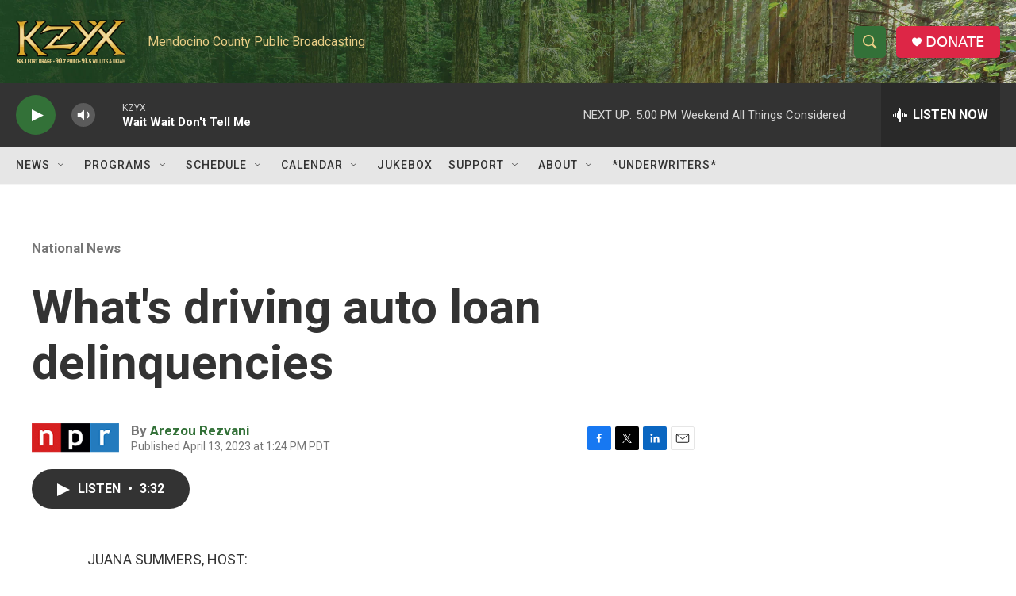

--- FILE ---
content_type: text/html; charset=utf-8
request_url: https://www.google.com/recaptcha/api2/aframe
body_size: 269
content:
<!DOCTYPE HTML><html><head><meta http-equiv="content-type" content="text/html; charset=UTF-8"></head><body><script nonce="3frUIkYZD5WRtgG14I5PvA">/** Anti-fraud and anti-abuse applications only. See google.com/recaptcha */ try{var clients={'sodar':'https://pagead2.googlesyndication.com/pagead/sodar?'};window.addEventListener("message",function(a){try{if(a.source===window.parent){var b=JSON.parse(a.data);var c=clients[b['id']];if(c){var d=document.createElement('img');d.src=c+b['params']+'&rc='+(localStorage.getItem("rc::a")?sessionStorage.getItem("rc::b"):"");window.document.body.appendChild(d);sessionStorage.setItem("rc::e",parseInt(sessionStorage.getItem("rc::e")||0)+1);localStorage.setItem("rc::h",'1769899705329');}}}catch(b){}});window.parent.postMessage("_grecaptcha_ready", "*");}catch(b){}</script></body></html>